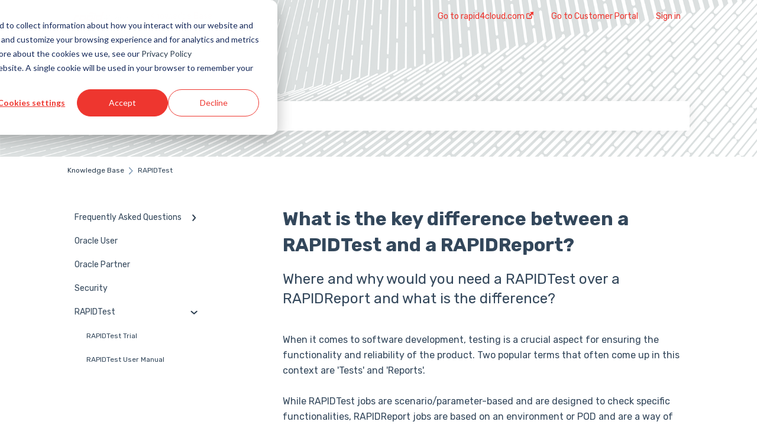

--- FILE ---
content_type: image/svg+xml
request_url: https://service.rapid4cloud.com/hubfs/R4C%20Logo%20-%20Horizontal%20-Vec%20-%20Full%20Colour.svg
body_size: 1345
content:
<?xml version="1.0" encoding="UTF-8"?>
<svg id="Artwork_-_Logos" data-name="Artwork - Logos" xmlns="http://www.w3.org/2000/svg" viewBox="0 0 286 126">
  <defs>
    <style>
      .cls-1 {
        fill: #ee362f;
      }

      .cls-2 {
        fill: #606062;
      }
    </style>
  </defs>
  <g id="Full_Colour" data-name="Full Colour">
    <g id="_4Cloud" data-name="4Cloud">
      <path class="cls-2" d="m260.99,80.08h-2.55c-.06-.98-.11-1.94-.17-2.98-.13.12-.23.17-.27.25-2.17,3.86-8.48,4.38-11.41.06-1.32-1.95-1.72-4.14-1.58-6.45.1-1.7.52-3.32,1.44-4.79,1.87-2.99,5.43-4.26,8.65-3.08,1,.36,1.3.6,2.81,2.18v-10.31h3.08v25.13Zm-2.94-8.58s-.07,0-.1,0c0-.55,0-1.1,0-1.65-.01-2.28-1.38-4.11-3.5-4.67-2.13-.57-4.3.3-5.37,2.3-1.39,2.6-1.43,5.31-.16,7.97.87,1.81,2.69,2.74,4.69,2.56,1.93-.17,3.6-1.48,4.1-3.41.26-.99.24-2.05.35-3.08Z"/>
      <path class="cls-2" d="m205.81,71.65c.08-2.67.74-5.15,2.88-6.95,2.68-2.25,5.76-2.62,8.96-1.38,3.08,1.2,4.49,3.72,4.86,6.91.21,1.8.03,3.56-.69,5.23-1.26,2.95-3.58,4.52-6.72,4.88-2.95.34-5.48-.51-7.39-2.85-1.38-1.69-1.83-3.7-1.88-5.85Zm3.1-.31c-.02,1.83.32,3.37,1.29,4.71,1.16,1.61,2.72,2.39,4.72,2.08,1.78-.27,2.99-1.36,3.73-2.93,1.21-2.58,1.14-5.18-.18-7.71-.86-1.66-2.29-2.57-4.17-2.59-1.91-.01-3.39.83-4.36,2.5-.74,1.28-1.03,2.67-1.02,3.94Z"/>
      <path class="cls-2" d="m226.56,63.01h2.97c.01.21.04.43.04.65,0,2.83-.02,5.65.02,8.48.01.94.08,1.9.3,2.81.67,2.78,3.34,3.87,5.8,2.38,1.45-.87,2.25-2.16,2.24-3.89,0-3.24,0-6.49,0-9.73,0-.21,0-.41,0-.67h3.04v17.07c-.72,0-1.49.02-2.26-.02-.12,0-.29-.3-.31-.48-.07-.75-.1-1.5-.26-2.31-.13.17-.26.33-.39.5-1.64,2.21-4.52,3.18-7.14,2.38-2.11-.64-3.23-2.18-3.71-4.22-.21-.88-.33-1.8-.34-2.7-.04-3.28-.02-6.56-.02-9.85,0-.11.01-.22.02-.4Z"/>
      <path class="cls-2" d="m198.67,80.07v-25.13h2.95v25.13h-2.95Z"/>
      <path class="cls-2" d="m194.17,76.98c.19.7.35,1.34.53,1.97.11.36-.09.5-.37.56-1.12.27-2.23.59-3.37.76-2.23.32-4.46.24-6.63-.46-3.72-1.2-6.12-3.7-7.11-7.47-.89-3.4-.76-6.77.79-9.98,1.74-3.62,4.73-5.63,8.63-6.31,2.44-.43,4.87-.27,7.25.44.3.09.59.22.92.34-.25.84-.48,1.63-.73,2.46-1.81-.81-3.67-1-5.59-.94-4.27.14-7.61,3-8.37,7.21-.44,2.45-.39,4.87.57,7.2,1.19,2.89,3.42,4.52,6.47,5,2.36.37,4.68.14,6.99-.79Z"/>
      <path class="cls-2" d="m157.71,73.75c-.13-1.14-.03-2.06.64-3.01,3.12-4.36,6.17-8.78,9.22-13.19.25-.37.52-.52.97-.5.87.04,1.74.01,2.69.01v14.32h3.17v2.36c-.86,0-1.71.02-2.55,0-.47-.02-.62.13-.61.61.03,1.69.01,3.38.01,5.06,0,.2,0,.41,0,.65h-2.89c0-.2,0-.4,0-.6,0-1.71-.02-3.41.01-5.12,0-.49-.16-.6-.62-.6-3.11.02-6.22,0-9.33,0-.23,0-.45,0-.71,0Zm3.01-2.38h7.66v-11.28c-2.09,4.03-5.12,7.42-7.66,11.28Z"/>
    </g>
    <g id="Rapid_Logo" data-name="Rapid Logo">
      <g id="Rapid_Logo-2" data-name="Rapid Logo-2">
        <path class="cls-1" d="m25.01,79.93l5.88-22.21s.35-1.1,1.1-1.1,20.3,0,20.3,0l-1.62,6.1h-12.81s-1.69-.21-2.44,2.06-4.16,15.15-4.16,15.15h-6.26Z"/>
        <path class="cls-1" d="m104.35,56.62h-18.79l-9.09,34.42,6.41-.02,2.91-11.09h15.05c5.16,0,6.18-1.94,9.22-12.63,3.03-10.69-5.7-10.69-5.7-10.69h0Zm.35,7.64c-.4,2.05-1.38,6.03-1.76,7.04-.29.77-.48,1.97-3.14,1.97h-12.27l2.81-10.55h13.17s1.49,0,1.19,1.53h-.01Z"/>
        <polygon class="cls-1" points="115.75 56.62 122.05 56.62 115.91 79.93 109.57 79.93 115.75 56.62"/>
        <path class="cls-1" d="m148.95,45.53l-2.91,11.09h-15.06c-5.16,0-6.44,1.76-9.22,12.63-2.74,10.76,5.7,10.69,5.7,10.69h18.8l9.09-34.42-6.42.02h0Zm-7.47,27.74h-13.17s-1.49,0-1.19-1.53c.4-2.05,1.38-6.03,1.76-7.04.29-.77.48-1.97,3.14-1.97h12.27l-2.81,10.55h.01Z"/>
        <path class="cls-1" d="m76.29,56.62s.09,0,.05,0h-15.15c-5.16,0-6.51,1.76-9.22,12.63-2.69,10.78,5.7,10.69,5.7,10.69h12.35l-.53,1.67h6.46l6.6-24.98h-6.27Zm-4.59,16.65h-13.17s-1.49,0-1.19-1.53c.4-2.05,1.38-6.03,1.76-7.04.29-.77.48-1.97,3.14-1.97h12.32l-.53,1.67h.05l-2.36,8.88Z"/>
      </g>
      <path id="Favicon" class="cls-1" d="m122.71,48.31s-.02-.02-.02-.02c-.92-.82-1.83-.88-1.83-.88,0,0-.13,0-.38-.02h-.01c-3.92-.24-36.32-2.43-67.16-12.43,0,0,28.97,11.67,63.23,14.51,0,0-17.01,1.09-52.29-7.99,0,0,21.16,8.27,52.21,10.54,0,0-14.73.08-33.5-3.07,0,0,11.38,4.29,32.83,5.38h.12c.79.04,1.6.08,2.43.12l1.74.08c.07,0,.14.01.21.01h.09c1.45-.02,2.8-.92,3.33-2.36.51-1.41.07-2.93-.97-3.87h-.01Z"/>
    </g>
  </g>
</svg>